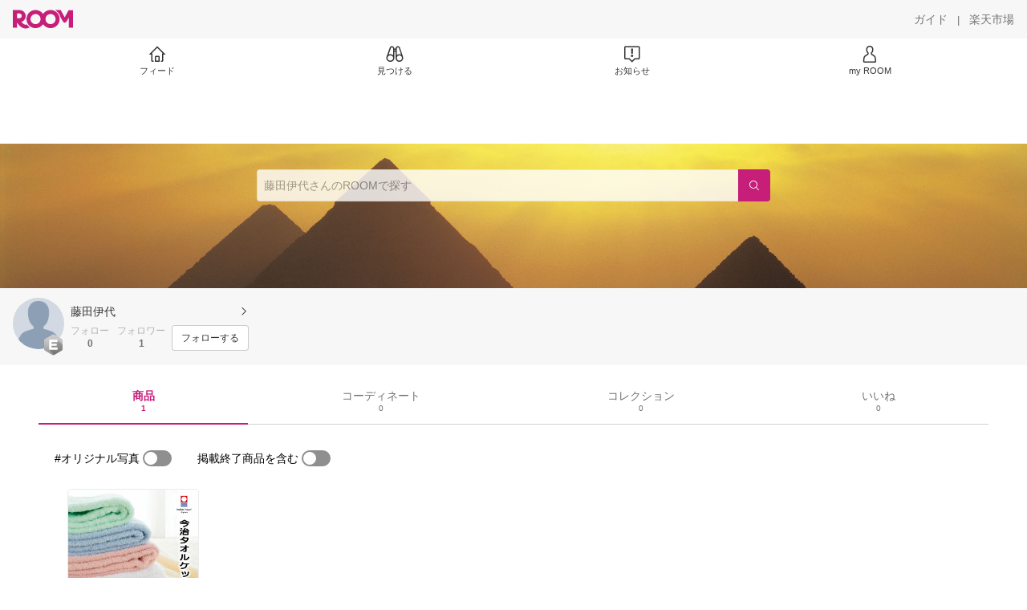

--- FILE ---
content_type: text/plain; charset=utf-8
request_url: https://room.rakuten.co.jp/api/1000000343623171/collects?api_version=1
body_size: 1708
content:
{"status":"success","code":200,"data":[{"source_id":"2700000065886183","id":"1700005904133180","flg_commentable":"1","from_service":"room","parent_collect_id":null,"root_collect_id":"1700005904133180","content":"わたしの初コレ！","name":"【29日01:59迄200円OFFクーポン】【人気！ボリュームタイプ】今治 タオルケット シングル 大判 155×200cm 今治産 夏用 日本製 カラーマイヤータオルケット 毛羽綿100% 丸洗い マイヤー織り 今治マーク 吸水 無地 肌掛け 春 夏 吸水 吸湿 国産【送料無料】【あす楽対応】","rec_uploaded_images":"[]","last_activity_id":"5900943","last_activity_at":"1439645284384582","created_at":"2015-08-15 22:28:04","likes":0,"detail_views":0,"comments":0,"recollects":0,"pictures":3,"recent_responsers":[],"brick_views":0,"influence_points":0,"active_influence_points":0,"user":{"id":"1000000343623171","username":"room_e16cf14276","fullname":"藤田伊代","type":"member","collections":-1,"free_collections":0,"coordinates":0,"register":"2015-08-15 22:27:40","last_visit":"2015-08-15 22:27:40","last_collect":"2015-08-15 22:28:04","last_activity":"2019-08-22 14:43:32","comments":0,"comments_collections":0,"rank":1,"influence_points":10,"active_influence_points":0,"following_users":0,"followers":1,"collections_owns":0,"collections_invited":0,"collects":1,"recollected":0,"likes":0,"liked":0,"likes_collections":0,"liked_collections":0,"room_views":0,"all_views":0,"gms":0,"sold":0,"new_notifications":3,"commented":0,"commented_collections":0,"dt_last_search":"0","tmp_cnt_rank":null,"dt_last_coordinate":null,"last_item_sync":"2015-08-15 22:27:40","profile":{"job":null,"about":"","link_url":null,"image_avatar":{"id":"2400049069939725","url":"https://room.rakuten.co.jp/img/img_noprofile.gif","offset_x":0,"offset_y":0,"width":160,"height":160,"mimetype":"image/gif","is_origin":null,"check_flg":null}},"is_blocked":null,"is_first_collect":null,"guide_displayed":false,"guide_displayed_room":false,"guide_displayed_item":false,"guide_displayed_feed":false,"guide_displayed_feed_modal":false,"interest_displayed":false,"default_collection_id":"1160542","flg_commentable":true,"feed_type":"all","is_followable":true,"created_at":"2015-08-15 22:27:40","user_icon_feed":null,"user_icon_detail":"https://room.rakuten.co.jp/img/rank/icon_rank_E_44.png","user_icon_list":"https://room.rakuten.co.jp/img/rank/icon_rank_E_26.png","interest_setting":null},"item":{"count_category":null,"id":"1100000153484396","key":"futon:10030597","price":4980,"name":"【29日01:59迄200円OFFクーポン】【人気！ボリュームタイプ】今治 タオルケット シングル 大判 155×200cm 今治産 夏用 日本製 カラーマイヤータオルケット 毛羽綿100% 丸洗い マイヤー織り 今治マーク 吸水 無地 肌掛け 春 夏 吸水 吸湿 国産【送料無料】【あす楽対応】","url":"http://item.rakuten.co.jp/futon/5s-500-3000/","category_id":"2800000205613427","category_lv1_id":"2800000100804388","category_lv2_id":"2800000215566578","flg_tax":false,"flg_postage":false,"flg_asuraku":false,"affiliate_url":"","affiliate_rate":30,"review_count":322,"review_average":434,"availability":"1","purchase_type":"0","release_date":"0","start_time":"0","end_time":"0","purchase_status":"1","reserve_status":"1","flg_soldout":false,"flg_deleted":false,"img_picture_2":null,"img_picture_3":null,"content":null,"category_lv3_id":null,"point_rate":0,"collects":191,"collected_users":0,"collected_collections":159,"likes":409,"comments":4,"last_collected":"2021-12-29 12:11:38","last_commented":"2018-10-24 14:00:08","last_viewed":"2014-07-01 07:40:03","last_updated":"2025-12-12 03:45:52","picture":{"parent":null,"id":"2401053957720239","url":"https://tshop.r10s.jp/futon/cabinet/02193023/towelket21/imgrc0095673705.jpg","offset_x":0,"offset_y":0,"width":640,"height":640,"mimetype":"image/jpeg","is_origin":null,"check_flg":null},"has_price_range":false},"root_user":{"id":"1000000343623171","username":"room_e16cf14276","fullname":"藤田伊代","type":"member","is_blocked":null,"is_first_collect":null,"guide_displayed":false,"guide_displayed_room":false,"guide_displayed_item":false,"guide_displayed_feed":false,"guide_displayed_feed_modal":false,"interest_displayed":false,"default_collection_id":"1160542","flg_commentable":true,"feed_type":"all","is_followable":null,"created_at":"2015-08-15 22:27:40","rank":null,"user_icon_feed":null,"user_icon_detail":null,"user_icon_list":null,"interest_setting":null},"image_top":{"parent":null,"id":null,"url":"https://tshop.r10s.jp/futon/cabinet/02193023/towelket21/imgrc0095673705.jpg","offset_x":null,"offset_y":null,"width":null,"height":null,"mimetype":null,"is_origin":null,"check_flg":null},"is_pinned":false,"is_collected":false,"is_liked":false,"is_purchased":false,"is_public_purchased":false,"is_commented":false,"is_commentable":true,"is_likeable":true,"is_collectable":true}],"meta":{"after_id":"1700005904133180","before_id":"1700005904133180","next_page":"https://room.rakuten.co.jp/api/1000000343623171/collects?limit=20&after_id=1700005904133180","prev_page":"https://room.rakuten.co.jp/api/1000000343623171/collects?limit=20&before_id=1700005904133180","hits":1}}